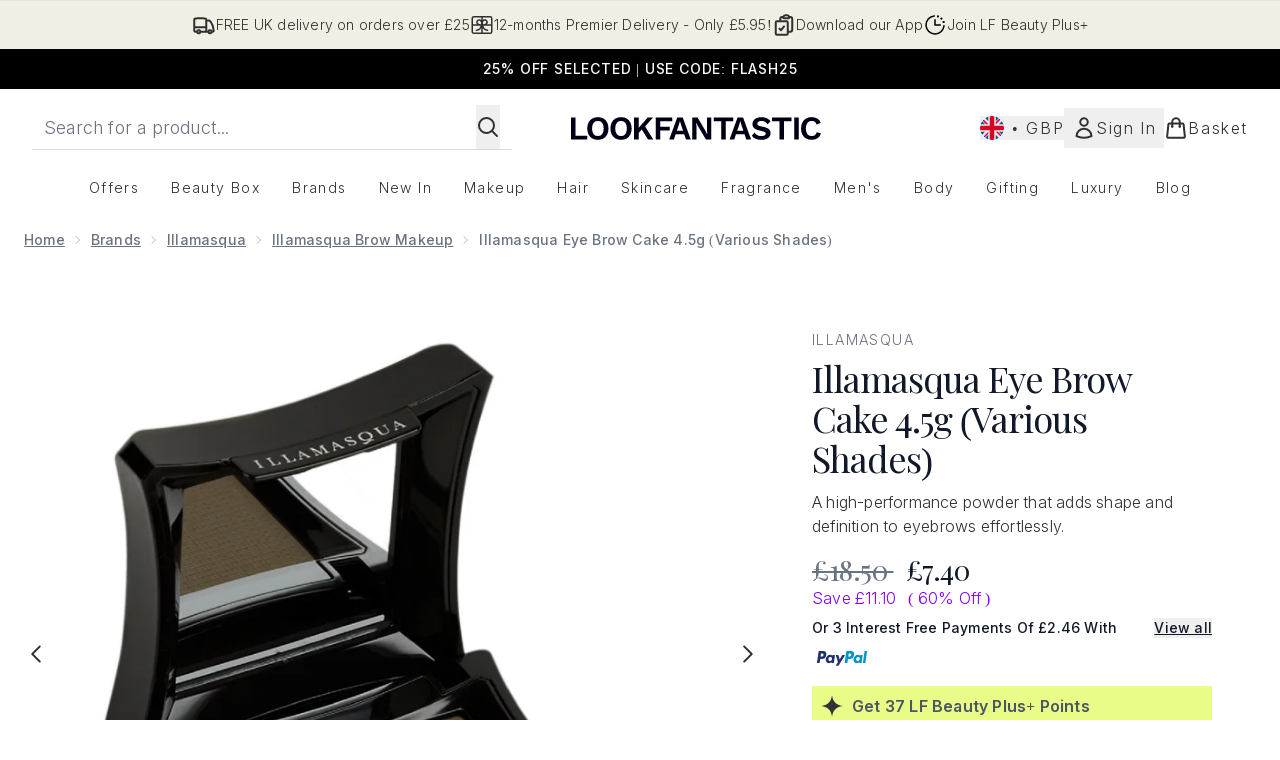

--- FILE ---
content_type: text/html
request_url: https://www.lookfantastic.com/fragments/productThumbnailFragment?masterSku=11387367
body_size: -2746
content:
<li class="mr-6"><button class="product-thumbnail" aria-label="Open image  2 (Illamasqua Eye Brow Cake 4.5g (Various Shades))"><figure class="pointer-events-none thumbnail-image aspect-square"> <picture>   <img src="https://www.lookfantastic.com/images?url=https://static.thcdn.com/productimg/1600/1600/11387368-7884445730685332.jpg&format=webp&auto=avif&width=100&height=100&fit=cover" alt="Illamasqua Eye Brow Cake 4.5g (Various Shades) Image 2" loading="lazy" width="100" height="100" class="max-w-none cursor-pointer  object-cover mx-auto" decoding="auto" fetchpriority="low">  </picture>    </figure></button></li>